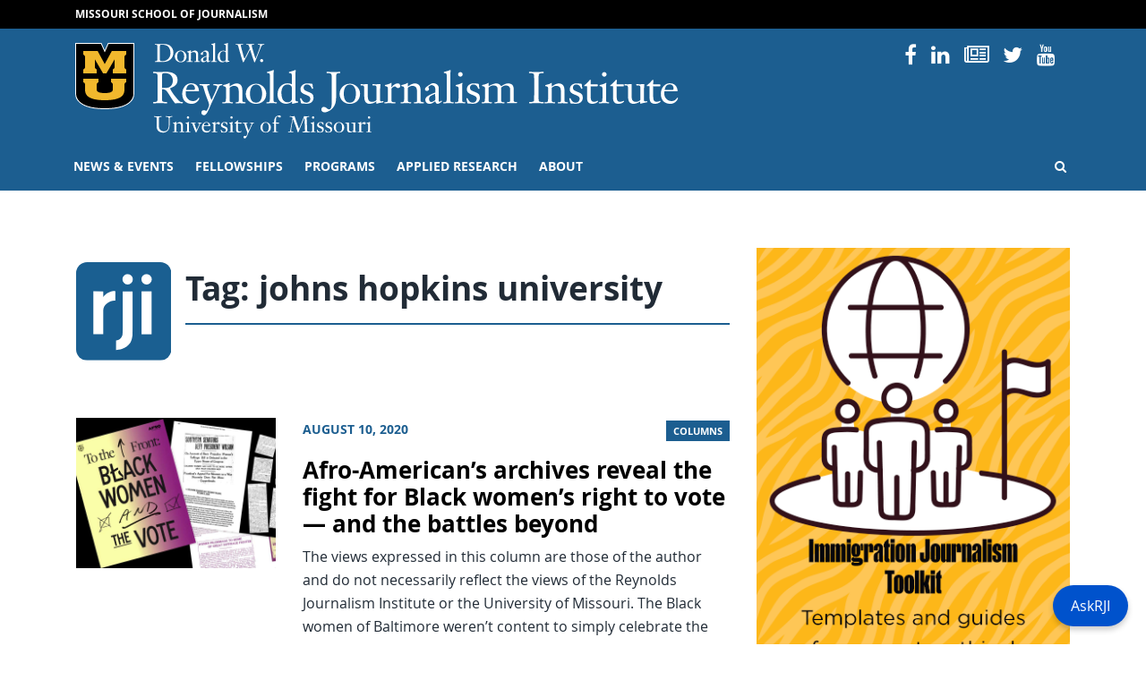

--- FILE ---
content_type: text/html; charset=UTF-8
request_url: https://rjionline.org/tag/johns-hopkins-university/
body_size: 71336
content:
<!doctype html>
<html lang="en-US">
  <head>
  <meta charset="utf-8">
  <meta http-equiv="x-ua-compatible" content="ie=edge">
  <meta name="viewport" content="width=device-width, initial-scale=1, shrink-to-fit=no">
  <!------------------------------
    -  Built and Designed by:
    -  DELTA SYSTEMS GROUP
    -  http://www.deltasys.com/
    -------------------------------->
  <link rel="apple-touch-icon" sizes="180x180" href="/wp-content/themes/rji/dist/images/favicons/apple-touch-icon.png">
  <link rel="icon" type="image/png" sizes="32x32" href="/wp-content/themes/rji/dist/images/favicons/favicon-32x32.png">
  <link rel="icon" type="image/png" sizes="16x16" href="/wp-content/themes/rji/dist/images/favicons/favicon-16x16.png">
  <link rel="mask-icon" href="/wp-content/themes/rji/dist/images/favicons/safari-pinned-tab.svg" color="black">
  <link rel="shortcut icon" href="/wp-content/themes/rji/dist/images/favicons/favicon.ico">
  <meta name="msapplication-TileColor" content="#1c5e90">
  <meta name="msapplication-TileImage" content="/wp-content/themes/rji/dist/images/favicons/mstile-150x150.png">
  <meta name="msapplication-config" content="/wp-content/themes/rji/dist/images/favicons/browserconfig.xml">
  <meta name="theme-color" content="#1c5e90">

  <meta name="twitter:card" content="summary" />
  <meta name="twitter:site" content="@Mizzou" />

      <meta name="twitter:title" content="johns hopkins university" />
    <meta name="twitter:url" content="" />
    <meta name="twitter:description" content="" />
    <meta name="twitter:image" content="https://rjionline.orghttps://rjionline.org/wp-content/themes/rji/dist/images/default-featured.jpg" />
    <meta name="twitter:image:alt" content="Mizzou logo" />
  
  <title>johns hopkins university &#8211; RJI</title>
<meta name='robots' content='max-image-preview:large' />
<link rel="alternate" type="application/rss+xml" title="RJI &raquo; johns hopkins university Tag Feed" href="https://rjionline.org/tag/johns-hopkins-university/feed/" />
		<!-- This site uses the Google Analytics by MonsterInsights plugin v9.7.0 - Using Analytics tracking - https://www.monsterinsights.com/ -->
							<script src="//www.googletagmanager.com/gtag/js?id=G-GPQDBEQRJ9"  data-cfasync="false" data-wpfc-render="false" type="text/javascript" async></script>
			<script data-cfasync="false" data-wpfc-render="false" type="text/javascript">
				var mi_version = '9.7.0';
				var mi_track_user = true;
				var mi_no_track_reason = '';
								var MonsterInsightsDefaultLocations = {"page_location":"https:\/\/rjionline.org\/tag\/johns-hopkins-university\/"};
								if ( typeof MonsterInsightsPrivacyGuardFilter === 'function' ) {
					var MonsterInsightsLocations = (typeof MonsterInsightsExcludeQuery === 'object') ? MonsterInsightsPrivacyGuardFilter( MonsterInsightsExcludeQuery ) : MonsterInsightsPrivacyGuardFilter( MonsterInsightsDefaultLocations );
				} else {
					var MonsterInsightsLocations = (typeof MonsterInsightsExcludeQuery === 'object') ? MonsterInsightsExcludeQuery : MonsterInsightsDefaultLocations;
				}

								var disableStrs = [
										'ga-disable-G-GPQDBEQRJ9',
									];

				/* Function to detect opted out users */
				function __gtagTrackerIsOptedOut() {
					for (var index = 0; index < disableStrs.length; index++) {
						if (document.cookie.indexOf(disableStrs[index] + '=true') > -1) {
							return true;
						}
					}

					return false;
				}

				/* Disable tracking if the opt-out cookie exists. */
				if (__gtagTrackerIsOptedOut()) {
					for (var index = 0; index < disableStrs.length; index++) {
						window[disableStrs[index]] = true;
					}
				}

				/* Opt-out function */
				function __gtagTrackerOptout() {
					for (var index = 0; index < disableStrs.length; index++) {
						document.cookie = disableStrs[index] + '=true; expires=Thu, 31 Dec 2099 23:59:59 UTC; path=/';
						window[disableStrs[index]] = true;
					}
				}

				if ('undefined' === typeof gaOptout) {
					function gaOptout() {
						__gtagTrackerOptout();
					}
				}
								window.dataLayer = window.dataLayer || [];

				window.MonsterInsightsDualTracker = {
					helpers: {},
					trackers: {},
				};
				if (mi_track_user) {
					function __gtagDataLayer() {
						dataLayer.push(arguments);
					}

					function __gtagTracker(type, name, parameters) {
						if (!parameters) {
							parameters = {};
						}

						if (parameters.send_to) {
							__gtagDataLayer.apply(null, arguments);
							return;
						}

						if (type === 'event') {
														parameters.send_to = monsterinsights_frontend.v4_id;
							var hookName = name;
							if (typeof parameters['event_category'] !== 'undefined') {
								hookName = parameters['event_category'] + ':' + name;
							}

							if (typeof MonsterInsightsDualTracker.trackers[hookName] !== 'undefined') {
								MonsterInsightsDualTracker.trackers[hookName](parameters);
							} else {
								__gtagDataLayer('event', name, parameters);
							}
							
						} else {
							__gtagDataLayer.apply(null, arguments);
						}
					}

					__gtagTracker('js', new Date());
					__gtagTracker('set', {
						'developer_id.dZGIzZG': true,
											});
					if ( MonsterInsightsLocations.page_location ) {
						__gtagTracker('set', MonsterInsightsLocations);
					}
										__gtagTracker('config', 'G-GPQDBEQRJ9', {"forceSSL":"true","link_attribution":"true"} );
										window.gtag = __gtagTracker;										(function () {
						/* https://developers.google.com/analytics/devguides/collection/analyticsjs/ */
						/* ga and __gaTracker compatibility shim. */
						var noopfn = function () {
							return null;
						};
						var newtracker = function () {
							return new Tracker();
						};
						var Tracker = function () {
							return null;
						};
						var p = Tracker.prototype;
						p.get = noopfn;
						p.set = noopfn;
						p.send = function () {
							var args = Array.prototype.slice.call(arguments);
							args.unshift('send');
							__gaTracker.apply(null, args);
						};
						var __gaTracker = function () {
							var len = arguments.length;
							if (len === 0) {
								return;
							}
							var f = arguments[len - 1];
							if (typeof f !== 'object' || f === null || typeof f.hitCallback !== 'function') {
								if ('send' === arguments[0]) {
									var hitConverted, hitObject = false, action;
									if ('event' === arguments[1]) {
										if ('undefined' !== typeof arguments[3]) {
											hitObject = {
												'eventAction': arguments[3],
												'eventCategory': arguments[2],
												'eventLabel': arguments[4],
												'value': arguments[5] ? arguments[5] : 1,
											}
										}
									}
									if ('pageview' === arguments[1]) {
										if ('undefined' !== typeof arguments[2]) {
											hitObject = {
												'eventAction': 'page_view',
												'page_path': arguments[2],
											}
										}
									}
									if (typeof arguments[2] === 'object') {
										hitObject = arguments[2];
									}
									if (typeof arguments[5] === 'object') {
										Object.assign(hitObject, arguments[5]);
									}
									if ('undefined' !== typeof arguments[1].hitType) {
										hitObject = arguments[1];
										if ('pageview' === hitObject.hitType) {
											hitObject.eventAction = 'page_view';
										}
									}
									if (hitObject) {
										action = 'timing' === arguments[1].hitType ? 'timing_complete' : hitObject.eventAction;
										hitConverted = mapArgs(hitObject);
										__gtagTracker('event', action, hitConverted);
									}
								}
								return;
							}

							function mapArgs(args) {
								var arg, hit = {};
								var gaMap = {
									'eventCategory': 'event_category',
									'eventAction': 'event_action',
									'eventLabel': 'event_label',
									'eventValue': 'event_value',
									'nonInteraction': 'non_interaction',
									'timingCategory': 'event_category',
									'timingVar': 'name',
									'timingValue': 'value',
									'timingLabel': 'event_label',
									'page': 'page_path',
									'location': 'page_location',
									'title': 'page_title',
									'referrer' : 'page_referrer',
								};
								for (arg in args) {
																		if (!(!args.hasOwnProperty(arg) || !gaMap.hasOwnProperty(arg))) {
										hit[gaMap[arg]] = args[arg];
									} else {
										hit[arg] = args[arg];
									}
								}
								return hit;
							}

							try {
								f.hitCallback();
							} catch (ex) {
							}
						};
						__gaTracker.create = newtracker;
						__gaTracker.getByName = newtracker;
						__gaTracker.getAll = function () {
							return [];
						};
						__gaTracker.remove = noopfn;
						__gaTracker.loaded = true;
						window['__gaTracker'] = __gaTracker;
					})();
									} else {
										console.log("");
					(function () {
						function __gtagTracker() {
							return null;
						}

						window['__gtagTracker'] = __gtagTracker;
						window['gtag'] = __gtagTracker;
					})();
									}
			</script>
			
							<!-- / Google Analytics by MonsterInsights -->
		<style id='wp-img-auto-sizes-contain-inline-css' type='text/css'>
img:is([sizes=auto i],[sizes^="auto," i]){contain-intrinsic-size:3000px 1500px}
/*# sourceURL=wp-img-auto-sizes-contain-inline-css */
</style>
<style id='wp-emoji-styles-inline-css' type='text/css'>

	img.wp-smiley, img.emoji {
		display: inline !important;
		border: none !important;
		box-shadow: none !important;
		height: 1em !important;
		width: 1em !important;
		margin: 0 0.07em !important;
		vertical-align: -0.1em !important;
		background: none !important;
		padding: 0 !important;
	}
/*# sourceURL=wp-emoji-styles-inline-css */
</style>
<style id='wp-block-library-inline-css' type='text/css'>
:root{--wp-block-synced-color:#7a00df;--wp-block-synced-color--rgb:122,0,223;--wp-bound-block-color:var(--wp-block-synced-color);--wp-editor-canvas-background:#ddd;--wp-admin-theme-color:#007cba;--wp-admin-theme-color--rgb:0,124,186;--wp-admin-theme-color-darker-10:#006ba1;--wp-admin-theme-color-darker-10--rgb:0,107,160.5;--wp-admin-theme-color-darker-20:#005a87;--wp-admin-theme-color-darker-20--rgb:0,90,135;--wp-admin-border-width-focus:2px}@media (min-resolution:192dpi){:root{--wp-admin-border-width-focus:1.5px}}.wp-element-button{cursor:pointer}:root .has-very-light-gray-background-color{background-color:#eee}:root .has-very-dark-gray-background-color{background-color:#313131}:root .has-very-light-gray-color{color:#eee}:root .has-very-dark-gray-color{color:#313131}:root .has-vivid-green-cyan-to-vivid-cyan-blue-gradient-background{background:linear-gradient(135deg,#00d084,#0693e3)}:root .has-purple-crush-gradient-background{background:linear-gradient(135deg,#34e2e4,#4721fb 50%,#ab1dfe)}:root .has-hazy-dawn-gradient-background{background:linear-gradient(135deg,#faaca8,#dad0ec)}:root .has-subdued-olive-gradient-background{background:linear-gradient(135deg,#fafae1,#67a671)}:root .has-atomic-cream-gradient-background{background:linear-gradient(135deg,#fdd79a,#004a59)}:root .has-nightshade-gradient-background{background:linear-gradient(135deg,#330968,#31cdcf)}:root .has-midnight-gradient-background{background:linear-gradient(135deg,#020381,#2874fc)}:root{--wp--preset--font-size--normal:16px;--wp--preset--font-size--huge:42px}.has-regular-font-size{font-size:1em}.has-larger-font-size{font-size:2.625em}.has-normal-font-size{font-size:var(--wp--preset--font-size--normal)}.has-huge-font-size{font-size:var(--wp--preset--font-size--huge)}.has-text-align-center{text-align:center}.has-text-align-left{text-align:left}.has-text-align-right{text-align:right}.has-fit-text{white-space:nowrap!important}#end-resizable-editor-section{display:none}.aligncenter{clear:both}.items-justified-left{justify-content:flex-start}.items-justified-center{justify-content:center}.items-justified-right{justify-content:flex-end}.items-justified-space-between{justify-content:space-between}.screen-reader-text{border:0;clip-path:inset(50%);height:1px;margin:-1px;overflow:hidden;padding:0;position:absolute;width:1px;word-wrap:normal!important}.screen-reader-text:focus{background-color:#ddd;clip-path:none;color:#444;display:block;font-size:1em;height:auto;left:5px;line-height:normal;padding:15px 23px 14px;text-decoration:none;top:5px;width:auto;z-index:100000}html :where(.has-border-color){border-style:solid}html :where([style*=border-top-color]){border-top-style:solid}html :where([style*=border-right-color]){border-right-style:solid}html :where([style*=border-bottom-color]){border-bottom-style:solid}html :where([style*=border-left-color]){border-left-style:solid}html :where([style*=border-width]){border-style:solid}html :where([style*=border-top-width]){border-top-style:solid}html :where([style*=border-right-width]){border-right-style:solid}html :where([style*=border-bottom-width]){border-bottom-style:solid}html :where([style*=border-left-width]){border-left-style:solid}html :where(img[class*=wp-image-]){height:auto;max-width:100%}:where(figure){margin:0 0 1em}html :where(.is-position-sticky){--wp-admin--admin-bar--position-offset:var(--wp-admin--admin-bar--height,0px)}@media screen and (max-width:600px){html :where(.is-position-sticky){--wp-admin--admin-bar--position-offset:0px}}
/*# sourceURL=/wp-includes/css/dist/block-library/common.min.css */
</style>
<style id='classic-theme-styles-inline-css' type='text/css'>
/*! This file is auto-generated */
.wp-block-button__link{color:#fff;background-color:#32373c;border-radius:9999px;box-shadow:none;text-decoration:none;padding:calc(.667em + 2px) calc(1.333em + 2px);font-size:1.125em}.wp-block-file__button{background:#32373c;color:#fff;text-decoration:none}
/*# sourceURL=/wp-includes/css/classic-themes.min.css */
</style>
<link rel='stylesheet' id='panda-pods-repeater-general-styles-css' href='https://rjionline.org/wp-content/plugins/panda-pods-repeater-field/css/general.min.css?ver=1.0.0' type='text/css' media='all' />
<link rel='stylesheet' id='panda-pods-repeater-styles-css' href='https://rjionline.org/wp-content/plugins/panda-pods-repeater-field/css/front-end.min.css?ver=1.2.0' type='text/css' media='all' />
<link rel='stylesheet' id='tablepress-default-css' href='https://rjionline.org/wp-content/plugins/tablepress/css/build/default.css?ver=3.2.5' type='text/css' media='all' />
<style id='tablepress-default-inline-css' type='text/css'>
.small-center-text{font-size:.75em;line-height:1.25em}.small-center-text td{text-align:center}.small-center-text tr,.small-center-text thead,.small-center-text th{background:#c7e8ed}.head-background{background:#c7e8ed}
/*# sourceURL=tablepress-default-inline-css */
</style>
<link rel='stylesheet' id='tablepress-responsive-tables-css' href='https://rjionline.org/wp-content/plugins/tablepress-responsive-tables/css/tablepress-responsive.min.css?ver=1.8' type='text/css' media='all' />
<link rel='stylesheet' id='heateor_sss_frontend_css-css' href='https://rjionline.org/wp-content/plugins/sassy-social-share/public/css/sassy-social-share-public.css?ver=3.3.79' type='text/css' media='all' />
<style id='heateor_sss_frontend_css-inline-css' type='text/css'>
.heateor_sss_button_instagram span.heateor_sss_svg,a.heateor_sss_instagram span.heateor_sss_svg{background:radial-gradient(circle at 30% 107%,#fdf497 0,#fdf497 5%,#fd5949 45%,#d6249f 60%,#285aeb 90%)}.heateor_sss_horizontal_sharing .heateor_sss_svg,.heateor_sss_standard_follow_icons_container .heateor_sss_svg{color:#fff;border-width:0px;border-style:solid;border-color:transparent}.heateor_sss_horizontal_sharing .heateorSssTCBackground{color:#666}.heateor_sss_horizontal_sharing span.heateor_sss_svg:hover,.heateor_sss_standard_follow_icons_container span.heateor_sss_svg:hover{border-color:transparent;}.heateor_sss_vertical_sharing span.heateor_sss_svg,.heateor_sss_floating_follow_icons_container span.heateor_sss_svg{color:#fff;border-width:0px;border-style:solid;border-color:transparent;}.heateor_sss_vertical_sharing .heateorSssTCBackground{color:#666;}.heateor_sss_vertical_sharing span.heateor_sss_svg:hover,.heateor_sss_floating_follow_icons_container span.heateor_sss_svg:hover{border-color:transparent;}@media screen and (max-width:783px) {.heateor_sss_vertical_sharing{display:none!important}}
/*# sourceURL=heateor_sss_frontend_css-inline-css */
</style>
<link rel='stylesheet' id='sage/main.css-css' href='https://rjionline.org/wp-content/themes/rji/dist/styles/main.css' type='text/css' media='all' />
<style id='wp-block-paragraph-inline-css' type='text/css'>
.is-small-text{font-size:.875em}.is-regular-text{font-size:1em}.is-large-text{font-size:2.25em}.is-larger-text{font-size:3em}.has-drop-cap:not(:focus):first-letter{float:left;font-size:8.4em;font-style:normal;font-weight:100;line-height:.68;margin:.05em .1em 0 0;text-transform:uppercase}body.rtl .has-drop-cap:not(:focus):first-letter{float:none;margin-left:.1em}p.has-drop-cap.has-background{overflow:hidden}:root :where(p.has-background){padding:1.25em 2.375em}:where(p.has-text-color:not(.has-link-color)) a{color:inherit}p.has-text-align-left[style*="writing-mode:vertical-lr"],p.has-text-align-right[style*="writing-mode:vertical-rl"]{rotate:180deg}
/*# sourceURL=https://rjionline.org/wp-includes/blocks/paragraph/style.min.css */
</style>
<style id='wp-block-heading-inline-css' type='text/css'>
h1:where(.wp-block-heading).has-background,h2:where(.wp-block-heading).has-background,h3:where(.wp-block-heading).has-background,h4:where(.wp-block-heading).has-background,h5:where(.wp-block-heading).has-background,h6:where(.wp-block-heading).has-background{padding:1.25em 2.375em}h1.has-text-align-left[style*=writing-mode]:where([style*=vertical-lr]),h1.has-text-align-right[style*=writing-mode]:where([style*=vertical-rl]),h2.has-text-align-left[style*=writing-mode]:where([style*=vertical-lr]),h2.has-text-align-right[style*=writing-mode]:where([style*=vertical-rl]),h3.has-text-align-left[style*=writing-mode]:where([style*=vertical-lr]),h3.has-text-align-right[style*=writing-mode]:where([style*=vertical-rl]),h4.has-text-align-left[style*=writing-mode]:where([style*=vertical-lr]),h4.has-text-align-right[style*=writing-mode]:where([style*=vertical-rl]),h5.has-text-align-left[style*=writing-mode]:where([style*=vertical-lr]),h5.has-text-align-right[style*=writing-mode]:where([style*=vertical-rl]),h6.has-text-align-left[style*=writing-mode]:where([style*=vertical-lr]),h6.has-text-align-right[style*=writing-mode]:where([style*=vertical-rl]){rotate:180deg}
/*# sourceURL=https://rjionline.org/wp-includes/blocks/heading/style.min.css */
</style>
<script type="text/javascript" src="https://rjionline.org/wp-content/plugins/google-analytics-premium/assets/js/frontend-gtag.min.js?ver=9.7.0" id="monsterinsights-frontend-script-js" async="async" data-wp-strategy="async"></script>
<script data-cfasync="false" data-wpfc-render="false" type="text/javascript" id='monsterinsights-frontend-script-js-extra'>/* <![CDATA[ */
var monsterinsights_frontend = {"js_events_tracking":"true","download_extensions":"doc,pdf,ppt,zip,xls,docx,pptx,xlsx","inbound_paths":"[{\"path\":\"\\\/go\\\/\",\"label\":\"affiliate\"},{\"path\":\"\\\/recommend\\\/\",\"label\":\"affiliate\"}]","home_url":"https:\/\/rjionline.org","hash_tracking":"false","v4_id":"G-GPQDBEQRJ9"};/* ]]> */
</script>
<script type="text/javascript" src="https://rjionline.org/wp-includes/js/jquery/jquery.min.js?ver=3.7.1" id="jquery-core-js"></script>
<script type="text/javascript" src="https://rjionline.org/wp-includes/js/jquery/jquery-migrate.min.js?ver=3.4.1" id="jquery-migrate-js"></script>
<link rel="https://api.w.org/" href="https://rjionline.org/wp-json/" /><link rel="alternate" title="JSON" type="application/json" href="https://rjionline.org/wp-json/wp/v2/tags/4171" /><link rel="EditURI" type="application/rsd+xml" title="RSD" href="https://rjionline.org/xmlrpc.php?rsd" />
<meta name="generator" content="WordPress 6.9" />
		<style type="text/css" id="wp-custom-css">
			.iframe-container{ position: relative; width: 100%; padding-bottom: 56.25%; height: 0; margin-bottom: 1em;}

.iframe-container.soundcloud{
	padding-bottom: 166px;
}

.iframe-container iframe{ position: absolute; top:0; left: 0; width: 100%; height: 100%; }

.iframe-container iframe.soundcloud{
	height: 100%;
}

.guest-footer {
	background: #f5f5f5;
	margin-bottom: 2em;
	padding: 0.5em 1em;
}

.small-text {
	font-size: 0.75em;
}

.center-text {
	text-align: center;
}

.wp-block-button__link {
	background-color: #006983;
	text-align: center;
}

.scrollable {
	height: 0;
	overflow-y: scroll;
	padding-bottom: 56.25%;
	width: 100%;
}

  .dl-horizontal dt {
    float: left;
    width: 220px;
    overflow: hidden;
    clear: left;
    text-align: right;
    text-overflow: ellipsis;
    white-space: nowrap;
  }
  .dl-horizontal dd {
    margin-left: 240px;
  }

.tiled-gallery-caption {
display: none !important;
}

figcaption.blocks-gallery-caption {
	text-align: center;
	font-style: italic;
	font-size: 0.85em;
	color: #999999;
	margin-bottom: 1em;
}

.social-nav .nav-item:nth-child(2) {
	display: none;
}

.archive.category .post-category,
.search-results .post-category {
	display: none;
}

#site-footer #footer-contact a:not(.btn):not( .wp-block-button__link):not(.gform_button) {
  color: #1c5e90;
}

#site-footer #footer-contact a:not(.btn):not( .wp-block-button__link):not(.gform_button):hover {
  color: #000;
}

.author-name a {
	font-size: 1.25rem;
	font-weight: 700;
	text-decoration: none;
}

.text-muted.bg-light-blue {
  background-color: #f2f8fc;
  color: #333 !important;
}		</style>
		<style id="kirki-inline-styles"></style></head>
  <body class="archive tag tag-johns-hopkins-university tag-4171 wp-embed-responsive wp-theme-rjiresources sidebar-primary app-data index-data archive-data tag-data tag-4171-data tag-johns-hopkins-university-data" tabindex="-1">

    <a href="#content" class="skip-to-content">Skip to Content</a>
    <a href="#primary-nav-skip" class="skip-to-content">Skip to Navigation</a>

        <header id="site-header" role="banner">

  <div id="preheader">
    <div class="container">
      <div class="row">
        <div class="col">
          <a href="https://journalism.missouri.edu/">Missouri School of Journalism</a>
        </div>
      </div>
    </div>
  </div>

  <div id="site-logo" class="logo pt-3 pb-1">
    <div class="container">

      <div class="row">
         <div class="col-12 col-lg-8">
              <div id="header-sig" class="unit-sig">
                  <p class="unit-sig__logo">
                    <a href="https://missouri.edu" target="_blank">Mizzou Logo</a>
                  </p>
                  <h1 class="unit-sig__unit">
                    <a href="https://rjionline.org/" title="RJI">
                      RJI
                    </a>
                  </h1>
                  <h2 class="unit-sig__wordmark">
                    <a href="https://missouri.edu" target="_blank">
                      University of Missouri
                    </a>
                  </h2>
              </div>
          </div>

          <div class="col-12 d-none d-lg-flex col-lg-4 text-right">
            <ul class="social-nav"><li class="nav-item social-icon">
                    <a href="https://www.facebook.com/pages/Reynolds-Journalism-Institute/31750273164">
                        <i class="fa fa-facebook-f"></i>
                        <span>Facebook</span>
                    </a>
                </li><li class="nav-item social-icon">
                    <a href="https://www.instagram.com/reynoldsjournalisminstitute/">
                        <i class="fa fa-instagram"></i>
                        <span>Instagram</span>
                    </a>
                </li><li class="nav-item social-icon">
                    <a href="https://www.linkedin.com/company/1300742">
                        <i class="fa fa-linkedin"></i>
                        <span>Linked In</span>
                    </a>
                </li><li class="nav-item social-icon">
                    <a href="https://www.rjionline.org/newsletters">
                        <i class="fa fa-newspaper-o"></i>
                        <span>Newsletters</span>
                    </a>
                </li><li class="nav-item social-icon">
                    <a href="https://twitter.com/rji">
                        <i class="fa fa-twitter"></i>
                        <span>Twitter</span>
                    </a>
                </li><li class="nav-item social-icon">
                    <a href="https://www.youtube.com/user/reynoldsjournalism">
                        <i class="fa fa-youtube"></i>
                        <span>YouTube</span>
                    </a>
                </li></ul>
          </div>
      </div>

    </div>
  </div>

  <div id="primary-nav">
    <div class="container">

      <div class="row">
        <div class="col">

          <nav class="nav-primary navbar navbar-expand-lg"
            tabindex="-1" role="navigation">

            <button id="hamburger" class="collapsed" type="button"
              data-toggle="collapse" data-target="#primary-nav-container"
              aria-controls="navbarSupportedContent" aria-expanded="false" aria-label="Toggle navigation">
              <span class="mu-menu-icon hamburger-label">Menu</span>
              <div class="hamburger-box">
                <div class="hamburger-inner"></div>
              </div>
            </button>

            <div id="primary-nav-container" class="collapse navbar-collapse">
                              <ul id="menu-primary" class="nav navbar-nav"><li id="menu-item-17344" class="menu-item menu-item-type-post_type menu-item-object-page current_page_parent menu-item-has-children menu-item-17344"><a href="https://rjionline.org/news/">News &amp; events</a>
<ul class="sub-menu">
	<li id="menu-item-46" class="menu-item menu-item-type-post_type menu-item-object-page current_page_parent menu-item-46"><a href="https://rjionline.org/news/">RJI news</a></li>
	<li id="menu-item-19829" class="menu-item menu-item-type-taxonomy menu-item-object-category menu-item-19829"><a href="https://rjionline.org/category/column/">RJI columns</a></li>
	<li id="menu-item-16336" class="menu-item menu-item-type-post_type menu-item-object-page menu-item-16336"><a href="https://rjionline.org/pictures-of-the-year/">Pictures of the Year (POY)</a></li>
	<li id="menu-item-16332" class="menu-item menu-item-type-post_type menu-item-object-page menu-item-16332"><a href="https://rjionline.org/studentinnovationcompetition/">Student Innovation Competition</a></li>
	<li id="menu-item-18617" class="menu-item menu-item-type-post_type menu-item-object-page menu-item-18617"><a href="https://rjionline.org/programs/women-in-journalism-workshop/">Women in Journalism Workshop</a></li>
	<li id="menu-item-19190" class="menu-item menu-item-type-post_type menu-item-object-page menu-item-19190"><a href="https://rjionline.org/newsletters/">RJI weekend newsletter</a></li>
	<li id="menu-item-27435" class="menu-item menu-item-type-post_type menu-item-object-page menu-item-27435"><a href="https://rjionline.org/rji-insight/">RJI Insight Magazine</a></li>
	<li id="menu-item-18365" class="menu-item menu-item-type-post_type menu-item-object-page menu-item-18365"><a href="https://rjionline.org/rji-newsbooks/">RJI Newsbooks</a></li>
</ul>
</li>
<li id="menu-item-16859" class="menu-item menu-item-type-post_type menu-item-object-page menu-item-has-children menu-item-16859"><a href="https://rjionline.org/about-rji-fellowships/">Fellowships</a>
<ul class="sub-menu">
	<li id="menu-item-19170" class="menu-item menu-item-type-custom menu-item-object-custom menu-item-has-children menu-item-19170"><a href="/position/fellows/">Fellows</a>
	<ul class="sub-menu">
		<li id="menu-item-19131" class="menu-item menu-item-type-custom menu-item-object-custom menu-item-19131"><a href="/fellowship-class/2025-2026/">Current fellows</a></li>
	</ul>
</li>
	<li id="menu-item-16875" class="menu-item menu-item-type-post_type menu-item-object-page menu-item-has-children menu-item-16875"><a href="https://rjionline.org/about-rji-fellowships/">RJI Professional Innovation Fellowships</a>
	<ul class="sub-menu">
		<li id="menu-item-19166" class="menu-item menu-item-type-custom menu-item-object-custom menu-item-19166"><a href="/about-rji-fellowships#individual">Individual</a></li>
		<li id="menu-item-19168" class="menu-item menu-item-type-custom menu-item-object-custom menu-item-19168"><a href="/about-rji-fellowships#institutional">Institutional</a></li>
		<li id="menu-item-19167" class="menu-item menu-item-type-custom menu-item-object-custom menu-item-19167"><a href="/about-rji-fellowships#technology">Emerging Technology</a></li>
		<li id="menu-item-19169" class="menu-item menu-item-type-custom menu-item-object-custom menu-item-19169"><a href="/about-rji-fellowships#process">Fellowship process and timeline</a></li>
	</ul>
</li>
	<li id="menu-item-40" class="menu-item menu-item-type-post_type menu-item-object-page menu-item-40"><a href="https://rjionline.org/frequently-asked-questions/">Frequently asked questions</a></li>
	<li id="menu-item-19584" class="menu-item menu-item-type-post_type menu-item-object-page menu-item-19584"><a href="https://rjionline.org/resources/">Resources</a></li>
	<li id="menu-item-17134" class="menu-item menu-item-type-post_type menu-item-object-page menu-item-17134"><a href="https://rjionline.org/student-innovation-fellowships/">Student Innovation Fellowships</a></li>
</ul>
</li>
<li id="menu-item-17183" class="menu-item menu-item-type-post_type menu-item-object-page menu-item-has-children menu-item-17183"><a href="https://rjionline.org/programs/">Programs</a>
<ul class="sub-menu">
	<li id="menu-item-16324" class="menu-item menu-item-type-post_type menu-item-object-page menu-item-16324"><a href="https://rjionline.org/drone-journalism/">Aerial Journalism</a></li>
	<li id="menu-item-16335" class="menu-item menu-item-type-post_type menu-item-object-page menu-item-16335"><a href="https://rjionline.org/jdna/">Journalism Digital News Archive (JDNA)</a></li>
	<li id="menu-item-17276" class="menu-item menu-item-type-post_type menu-item-object-page menu-item-17276"><a href="https://rjionline.org/potter-digital-ambassadors/">Potter Digital Ambassadors</a></li>
	<li id="menu-item-16337" class="menu-item menu-item-type-post_type menu-item-object-page menu-item-16337"><a href="https://rjionline.org/trusting-news/">Trusting News Project</a></li>
</ul>
</li>
<li id="menu-item-17136" class="menu-item menu-item-type-post_type menu-item-object-page menu-item-has-children menu-item-17136"><a href="https://rjionline.org/applied-research/">Applied Research</a>
<ul class="sub-menu">
	<li id="menu-item-16887" class="menu-item menu-item-type-taxonomy menu-item-object-series menu-item-16887"><a href="https://rjionline.org/series/innovation-in-focus/">Innovation in Focus</a></li>
	<li id="menu-item-32508" class="menu-item menu-item-type-custom menu-item-object-custom menu-item-32508"><a href="https://www.newsmediahelpdesk.org/">News Media Help Desk</a></li>
	<li id="menu-item-31584" class="menu-item menu-item-type-post_type menu-item-object-page menu-item-31584"><a href="https://rjionline.org/public-policy-and-journalism/">Public Policy and Journalism</a></li>
	<li id="menu-item-26952" class="menu-item menu-item-type-post_type menu-item-object-page menu-item-26952"><a href="https://rjionline.org/applied-research/collaboration-toolkit/">Collaboration Toolkit</a></li>
	<li id="menu-item-26341" class="menu-item menu-item-type-post_type menu-item-object-page menu-item-26341"><a href="https://rjionline.org/research-of-note/">Research of note</a></li>
	<li id="menu-item-30612" class="menu-item menu-item-type-post_type menu-item-object-page menu-item-30612"><a href="https://rjionline.org/source-auditing-tool/">Source Auditing Tool</a></li>
</ul>
</li>
<li id="menu-item-16301" class="menu-item menu-item-type-post_type menu-item-object-page menu-item-has-children menu-item-16301"><a href="https://rjionline.org/about-rji/">About</a>
<ul class="sub-menu">
	<li id="menu-item-16874" class="menu-item menu-item-type-post_type menu-item-object-page menu-item-16874"><a href="https://rjionline.org/about-rji/">About RJI</a></li>
	<li id="menu-item-16852" class="menu-item menu-item-type-post_type_archive menu-item-object-person menu-item-16852"><a href="https://rjionline.org/people/">People</a></li>
	<li id="menu-item-68" class="menu-item menu-item-type-post_type menu-item-object-page menu-item-68"><a href="https://rjionline.org/facilities/">Facilities</a></li>
	<li id="menu-item-16305" class="menu-item menu-item-type-post_type menu-item-object-page menu-item-16305"><a href="https://rjionline.org/history/">Our timeline</a></li>
	<li id="menu-item-28212" class="menu-item menu-item-type-custom menu-item-object-custom menu-item-28212"><a href="https://rjionline.org/wp-content/uploads/sites/2/2023/12/RJI-strategic-plan-1-page-230925-4.pdf">Download RJI Strategic Plan 2023–2026</a></li>
	<li id="menu-item-19408" class="menu-item menu-item-type-custom menu-item-object-custom menu-item-19408"><a href="/wp-content/uploads/sites/2/2018/10/rji10years01.pdf">Download 10 Innovative Years: 2008–2018</a></li>
</ul>
</li>
<li class="menu-item menu-item-search"><a href="/?s=" class="search-open"><i class="fa fa-search" title="Open Search"></i><span class="sr-only">Open Search</span></a></li></ul>
              
              <div class="menu-search">
                <form role="search" method="get" class="search-form" action="https://rjionline.org/">
				<label>
					<span class="screen-reader-text">Search for:</span>
					<input type="search" class="search-field" placeholder="Search &hellip;" value="" name="s" />
				</label>
				<input type="submit" class="search-submit" value="Search" />
			</form>
                <button class="search-close" role="button">
                  <i class="fa fa-times" title="Close Search"></i>
                  <span class="sr-only">Close Search</span>
                </button>
              </div>
            </div>

          </nav>

        </div>
      </div>

    </div>
  </div>
</header>

          <main id="site-main" role="main" tabindex="-1">
  <div id="document" role="document">

        <div class="container">
    
        <div class="row">
    
    <div class="page-content  col-lg-8 ">

        <div class="page-header mt-3 mb-4">
  <div class="row align-items-start no-gutters">
    <div class="col-2 pr-2">
      <img src="https://rjionline.org/wp-content/themes/rji/dist/images/logo-keypad.svg" alt="RJI logo mark" class="float-left mr-2" />
    </div>
    <div class="col col-title">
      <h1 class="title page-title">Tag: <span>johns hopkins university</span></h1>
    </div>
  </div>
</div>

  
       <article class="entry-list-item post-16509 post type-post status-publish format-standard has-post-thumbnail hentry category-column category-rji-fellowships category-citizen-and-community-news tag-baltimore-afro-american tag-naacp-legal-defense-fund tag-martha-elizabeth-howard-murphy tag-american-women-suffrage-association tag-john-murphy tag-savannah-wood tag-du-bois-circle tag-morgan-state-university tag-association-of-black-women-historians tag-national-association-of-colored-women tag-baltimore-ceasefire tag-nicole-hanson tag-augusta-chissell tag-martha-s-jones tag-facebook tag-colored-womens-suffrage-club tag-society-of-black-alumni tag-neil-mara tag-colored-ywca tag-to-the-front-black-women-and-the-vote tag-ida-r-cummings tag-rosalyn-terborg-penn tag-jim-crow tag-johns-hopkins-university tag-frances-ellen-watkins-harper tag-out-for-justice series-neil-mara-columns">
  <div class="row">

    <div class="col-sm-4">
        <a href="https://rjionline.org/rji-fellowships/afro-americans-archives-reveal-the-fight-for-black-womens-right-to-vote-and-the-battles-beyond/">
                  <img width="912" height="684" src="https://rjionline.org/wp-content/uploads/sites/2/2020/08/blackwomenvote01.jpg" class="attachment-post-thumbnail size-post-thumbnail wp-post-image" alt="To the Front: Black Women and the Vote" decoding="async" srcset="https://rjionline.org/wp-content/uploads/sites/2/2020/08/blackwomenvote01.jpg 912w, https://rjionline.org/wp-content/uploads/sites/2/2020/08/blackwomenvote01-300x225.jpg 300w, https://rjionline.org/wp-content/uploads/sites/2/2020/08/blackwomenvote01-768x576.jpg 768w" sizes="(max-width: 912px) 100vw, 912px" />
                </a>
    </div>

    <div class="col-sm-8">
      <header>
                  <div class="entry-meta">
    <time class="updated" datetime="2020-08-10T18:02:00+00:00">August 10, 2020</time>
  
    <div class="post-category my-2 m-md-0 text-md-right float-md-right">
        <a href="https://rjionline.org/category/column/">
      Columns
    </a>
      </div>
  </div>
        
        <h2 class="entry-title">
          <a href="https://rjionline.org/rji-fellowships/afro-americans-archives-reveal-the-fight-for-black-womens-right-to-vote-and-the-battles-beyond/">Afro-American’s archives reveal the fight for Black women’s right to vote — and the battles beyond</a>
        </h2>
      </header>
      <div class="entry-summary">
        <p>The views expressed in this column are those of the author and do not necessarily reflect the views of the Reynolds Journalism Institute or the University of Missouri. The Black women of Baltimore weren’t content to simply celebrate the ratification of the 19th Amendment, 100 years go this month. They intended to use its power. &hellip; <a href="https://rjionline.org/rji-fellowships/afro-americans-archives-reveal-the-fight-for-black-womens-right-to-vote-and-the-battles-beyond/">Continued</a></p>
      </div>
    </div>

  </div>
</article>
  
  

        </div>
    
        <aside class="sidebar col-12 col-lg-4">
              <a href="https://rjionline.org/person/claudia-yaujar-amaro/">
    <img width="360" height="640" src="https://rjionline.org/wp-content/uploads/sites/2/2025/08/immigration25081301.png" class="attachment-full size-full size-house_ad_mobile" alt="Fellows 2025-2026: Immigration Journalism Toolkit 1" decoding="async" loading="lazy" srcset="https://rjionline.org/wp-content/uploads/sites/2/2025/08/immigration25081301.png 360w, https://rjionline.org/wp-content/uploads/sites/2/2025/08/immigration25081301-169x300.png 169w" sizes="auto, (max-width: 360px) 100vw, 360px" /></a>
          </aside>
    
        </div>
    
        </div>
    
</main>
    
        <section class="section-blue bottom-headline">
    <div class="container">
    	<h2 class="title">
    		<p><strong>Follow RJI</strong></p>
    		<ul class="social-nav"><li class="nav-item social-icon">
                    <a href="https://www.facebook.com/pages/Reynolds-Journalism-Institute/31750273164">
                        <i class="fa fa-facebook-f"></i>
                        <span>Facebook</span>
                    </a>
                </li><li class="nav-item social-icon">
                    <a href="https://www.instagram.com/reynoldsjournalisminstitute/">
                        <i class="fa fa-instagram"></i>
                        <span>Instagram</span>
                    </a>
                </li><li class="nav-item social-icon">
                    <a href="https://www.linkedin.com/company/1300742">
                        <i class="fa fa-linkedin"></i>
                        <span>Linked In</span>
                    </a>
                </li><li class="nav-item social-icon">
                    <a href="https://www.rjionline.org/newsletters">
                        <i class="fa fa-newspaper-o"></i>
                        <span>Newsletters</span>
                    </a>
                </li><li class="nav-item social-icon">
                    <a href="https://twitter.com/rji">
                        <i class="fa fa-twitter"></i>
                        <span>Twitter</span>
                    </a>
                </li><li class="nav-item social-icon">
                    <a href="https://www.youtube.com/user/reynoldsjournalism">
                        <i class="fa fa-youtube"></i>
                        <span>YouTube</span>
                    </a>
                </li></ul>
    	</h2>
    </div>
  </section>

<footer id="site-footer" role="content-info">

  <div class="footer-main py-5">
    <div class="container">
      <div class="row">

        <div class="container-left">
          <div class="row footer-links">
                          <ul id="menu-footer-menu" class="nav navbar-nav"><li id="menu-item-17312" class="menu-item menu-item-type-post_type menu-item-object-page menu-item-has-children menu-item-17312"><a href="https://rjionline.org/news-events/">News &amp; events</a>
<ul class="sub-menu">
	<li id="menu-item-17469" class="menu-item menu-item-type-post_type menu-item-object-page current_page_parent menu-item-17469"><a href="https://rjionline.org/news/">RJI news</a></li>
	<li id="menu-item-19831" class="menu-item menu-item-type-taxonomy menu-item-object-category menu-item-19831"><a href="https://rjionline.org/category/column/">RJI columns</a></li>
	<li id="menu-item-17470" class="menu-item menu-item-type-post_type menu-item-object-page menu-item-17470"><a href="https://rjionline.org/pictures-of-the-year/">Pictures of the Year</a></li>
	<li id="menu-item-17471" class="menu-item menu-item-type-post_type menu-item-object-page menu-item-17471"><a href="https://rjionline.org/studentinnovationcompetition/">Student Innovation Competition</a></li>
	<li id="menu-item-19409" class="menu-item menu-item-type-post_type menu-item-object-page menu-item-19409"><a href="https://rjionline.org/programs/women-in-journalism-workshop/">Women in Journalism Workshop</a></li>
	<li id="menu-item-19410" class="menu-item menu-item-type-post_type menu-item-object-page menu-item-19410"><a href="https://rjionline.org/newsletters/">RJI Weekend Newsletter</a></li>
	<li id="menu-item-19411" class="menu-item menu-item-type-post_type menu-item-object-page menu-item-19411"><a href="https://rjionline.org/rji-newsbooks/">RJI Newsbooks</a></li>
</ul>
</li>
<li id="menu-item-17313" class="menu-item menu-item-type-post_type menu-item-object-page menu-item-has-children menu-item-17313"><a href="https://rjionline.org/about-rji-fellowships/">RJI Fellowships</a>
<ul class="sub-menu">
	<li id="menu-item-19412" class="menu-item menu-item-type-custom menu-item-object-custom menu-item-19412"><a href="/position/fellows/">Fellows</a></li>
	<li id="menu-item-17472" class="menu-item menu-item-type-post_type menu-item-object-page menu-item-17472"><a href="https://rjionline.org/about-rji-fellowships/">RJI Professional Innovation Fellowships</a></li>
	<li id="menu-item-17473" class="menu-item menu-item-type-post_type menu-item-object-page menu-item-17473"><a href="https://rjionline.org/frequently-asked-questions/">Frequently asked questions</a></li>
	<li id="menu-item-19585" class="menu-item menu-item-type-post_type menu-item-object-page menu-item-19585"><a href="https://rjionline.org/resources/">Resources</a></li>
	<li id="menu-item-17474" class="menu-item menu-item-type-post_type menu-item-object-page menu-item-17474"><a href="https://rjionline.org/student-innovation-fellowships/">Student Innovation Fellowships</a></li>
</ul>
</li>
<li id="menu-item-17314" class="menu-item menu-item-type-post_type menu-item-object-page menu-item-has-children menu-item-17314"><a href="https://rjionline.org/programs/">RJI Programs</a>
<ul class="sub-menu">
	<li id="menu-item-17478" class="menu-item menu-item-type-post_type menu-item-object-page menu-item-17478"><a href="https://rjionline.org/drone-journalism/">Aerial Journalism</a></li>
	<li id="menu-item-17477" class="menu-item menu-item-type-post_type menu-item-object-page menu-item-17477"><a href="https://rjionline.org/jdna/">Journalism Digital News Archive (JDNA)</a></li>
	<li id="menu-item-17475" class="menu-item menu-item-type-post_type menu-item-object-page menu-item-17475"><a href="https://rjionline.org/potter-digital-ambassadors/">Potter Digital Ambassadors</a></li>
	<li id="menu-item-17479" class="menu-item menu-item-type-post_type menu-item-object-page menu-item-17479"><a href="https://rjionline.org/trusting-news/">Trusting News</a></li>
</ul>
</li>
<li id="menu-item-17480" class="menu-item menu-item-type-post_type menu-item-object-page menu-item-has-children menu-item-17480"><a href="https://rjionline.org/applied-research/">Applied Research</a>
<ul class="sub-menu">
	<li id="menu-item-17481" class="menu-item menu-item-type-post_type menu-item-object-page menu-item-17481"><a href="https://rjionline.org/innovation-in-focus-series/">Innovation in Focus</a></li>
	<li id="menu-item-32509" class="menu-item menu-item-type-custom menu-item-object-custom menu-item-32509"><a href="https://www.newsmediahelpdesk.org/">News Media Help Desk</a></li>
	<li id="menu-item-31585" class="menu-item menu-item-type-post_type menu-item-object-page menu-item-31585"><a href="https://rjionline.org/public-policy-and-journalism/">Public Policy and Journalism</a></li>
	<li id="menu-item-31586" class="menu-item menu-item-type-post_type menu-item-object-page menu-item-31586"><a href="https://rjionline.org/applied-research/collaboration-toolkit/">Collaboration Toolkit</a></li>
	<li id="menu-item-31587" class="menu-item menu-item-type-post_type menu-item-object-page menu-item-31587"><a href="https://rjionline.org/research-of-note/">Research of note</a></li>
	<li id="menu-item-30613" class="menu-item menu-item-type-post_type menu-item-object-page menu-item-30613"><a href="https://rjionline.org/source-auditing-tool/">Source Auditing Tool</a></li>
</ul>
</li>
<li id="menu-item-17311" class="menu-item menu-item-type-post_type menu-item-object-page menu-item-has-children menu-item-17311"><a href="https://rjionline.org/about-rji/">About RJI</a>
<ul class="sub-menu">
	<li id="menu-item-17310" class="menu-item menu-item-type-post_type_archive menu-item-object-person menu-item-17310"><a href="https://rjionline.org/people/">People</a></li>
	<li id="menu-item-17482" class="menu-item menu-item-type-post_type menu-item-object-page menu-item-17482"><a href="https://rjionline.org/facilities/">Facilities</a></li>
	<li id="menu-item-17483" class="menu-item menu-item-type-post_type menu-item-object-page menu-item-17483"><a href="https://rjionline.org/history/">Our timeline</a></li>
	<li id="menu-item-28213" class="menu-item menu-item-type-custom menu-item-object-custom menu-item-28213"><a href="https://rjionline.org/wp-content/uploads/sites/2/2023/12/RJI-strategic-plan-1-page-230925-4.pdf">Download RJI Strategic Plan 2023–2026</a></li>
	<li id="menu-item-19413" class="menu-item menu-item-type-custom menu-item-object-custom menu-item-19413"><a href="/wp-content/uploads/sites/2/2018/10/rji10years01.pdf">Download 10 Innovative Years: 2008–2018</a></li>
</ul>
</li>
</ul>
                      </div>
        </div>

        <div class="container-right">
          <div id="footer-contact" class="mb-3">
            <img src="https://rjionline.org/wp-content/themes/rji/dist/images/logo-keypad.svg" alt="RJI logo mark" class="float-left mr-2" />
            <strong class="mb-3">Donald W. Reynolds Journalism Institute</strong>
            <p class="mt-3">401 S. Ninth St.<br/>Administrative Offices, Suite 300, <br/>Columbia MO 65211</p>
            <p>573-884-9121</p>
            <p><a href="mailto:rji@rjionline.org">rji@rjionline.org</a></p>
          </div>

          <form role="search" method="get" class="search-form" action="https://rjionline.org/">
				<label>
					<span class="screen-reader-text">Search for:</span>
					<input type="search" class="search-field" placeholder="Search &hellip;" value="" name="s" />
				</label>
				<input type="submit" class="search-submit" value="Search" />
			</form>
        </div>

      </div>
    </div>
  </div>

  <div class="footer-sub py-4">
    <div class="container">
      <div class="sub-footer-row row align-items-center">
        <div class="col-12 col-md-5 col-lg-4">
          <div id="footer-sig" class="mu-sig">
            <p class="mu-sig__logo">
              <a href="https://missouri.edu">Mizzou Logo</a>
            </p>
            <h2 class="mu-sig__wordmark">
              <a href="https://missouri.edu">University of Missouri</a>
            </h2>
          </div>

        </div>

        <div class="col-12 col-md-7 col-lg-8">
          <div id="site-info">
          <p><small>&copy; <time datetime="2026">2026</time> &#8212; Curators of the <a href="//www.umsystem.edu/">University of Missouri</a>. All rights reserved. <a href="http://missouri.edu/copyright/">DMCA and other copyright information</a>. <a href="https://missouri.edu/privacy/">Privacy policy</a></small></p>
          <p><small>MU is an <a href="https://www.umsystem.edu/ums/hr/eeo">equal opportunity employer</a>.</small></p>
          </div>
        </div>
      </div>
    </div>
  </div>

</footer>

    <script type="speculationrules">
{"prefetch":[{"source":"document","where":{"and":[{"href_matches":"/*"},{"not":{"href_matches":["/wp-*.php","/wp-admin/*","/wp-content/uploads/sites/2/*","/wp-content/*","/wp-content/plugins/*","/wp-content/themes/rji/resources/*","/*\\?(.+)"]}},{"not":{"selector_matches":"a[rel~=\"nofollow\"]"}},{"not":{"selector_matches":".no-prefetch, .no-prefetch a"}}]},"eagerness":"conservative"}]}
</script>
			<!-- Floating Button -->
			<div id="askrji-container">
			    <button id="askrji-button" aria-controls="askrji-chat-popup" aria-expanded="false">
			        AskRJI
			    </button>
			</div>

			<!-- Popup Chat Window -->
			<div id="askrji-chat-popup" class="hidden">
			    <div id="askrji-chat-header">
			        <span>AskRJI</span>
			        <button id="close-chat" aria-label="Close chat window">&times;</button>
			    </div>
			    <iframe
					id="askrji-chat-frame"
					title="AskRJI chatbot conversation"
					src="about:blank"
					data-src="https://d26u1uanf872oy.cloudfront.net"
					loading="lazy"
					tabindex="0"
					aria-label="Chat transcript and message box">
				</iframe>
			</div>

			<!-- Javascript & CSS -->
			<script src="https://rjionline.org/wp-content/plugins/rji-chatbot/js/chatbot.js?0.1.2"></script>
			<link rel="stylesheet" href="https://rjionline.org/wp-content/plugins/rji-chatbot//css/styles.css"><script type="text/javascript">
		/* MonsterInsights Scroll Tracking */
		if ( typeof(jQuery) !== 'undefined' ) {
		jQuery( document ).ready(function(){
		function monsterinsights_scroll_tracking_load() {
		if ( ( typeof(__gaTracker) !== 'undefined' && __gaTracker && __gaTracker.hasOwnProperty( "loaded" ) && __gaTracker.loaded == true ) || ( typeof(__gtagTracker) !== 'undefined' && __gtagTracker ) ) {
		(function(factory) {
		factory(jQuery);
		}(function($) {

		/* Scroll Depth */
		"use strict";
		var defaults = {
		percentage: true
		};

		var $window = $(window),
		cache = [],
		scrollEventBound = false,
		lastPixelDepth = 0;

		/*
		* Plugin
		*/

		$.scrollDepth = function(options) {

		var startTime = +new Date();

		options = $.extend({}, defaults, options);

		/*
		* Functions
		*/

		function sendEvent(action, label, scrollDistance, timing) {
		if ( 'undefined' === typeof MonsterInsightsObject || 'undefined' === typeof MonsterInsightsObject.sendEvent ) {
		return;
		}
			var paramName = action.toLowerCase();
	var fieldsArray = {
	send_to: 'G-GPQDBEQRJ9',
	non_interaction: true
	};
	fieldsArray[paramName] = label;

	if (arguments.length > 3) {
	fieldsArray.scroll_timing = timing
	MonsterInsightsObject.sendEvent('event', 'scroll_depth', fieldsArray);
	} else {
	MonsterInsightsObject.sendEvent('event', 'scroll_depth', fieldsArray);
	}
			}

		function calculateMarks(docHeight) {
		return {
		'25%' : parseInt(docHeight * 0.25, 10),
		'50%' : parseInt(docHeight * 0.50, 10),
		'75%' : parseInt(docHeight * 0.75, 10),
		/* Cushion to trigger 100% event in iOS */
		'100%': docHeight - 5
		};
		}

		function checkMarks(marks, scrollDistance, timing) {
		/* Check each active mark */
		$.each(marks, function(key, val) {
		if ( $.inArray(key, cache) === -1 && scrollDistance >= val ) {
		sendEvent('Percentage', key, scrollDistance, timing);
		cache.push(key);
		}
		});
		}

		function rounded(scrollDistance) {
		/* Returns String */
		return (Math.floor(scrollDistance/250) * 250).toString();
		}

		function init() {
		bindScrollDepth();
		}

		/*
		* Public Methods
		*/

		/* Reset Scroll Depth with the originally initialized options */
		$.scrollDepth.reset = function() {
		cache = [];
		lastPixelDepth = 0;
		$window.off('scroll.scrollDepth');
		bindScrollDepth();
		};

		/* Add DOM elements to be tracked */
		$.scrollDepth.addElements = function(elems) {

		if (typeof elems == "undefined" || !$.isArray(elems)) {
		return;
		}

		$.merge(options.elements, elems);

		/* If scroll event has been unbound from window, rebind */
		if (!scrollEventBound) {
		bindScrollDepth();
		}

		};

		/* Remove DOM elements currently tracked */
		$.scrollDepth.removeElements = function(elems) {

		if (typeof elems == "undefined" || !$.isArray(elems)) {
		return;
		}

		$.each(elems, function(index, elem) {

		var inElementsArray = $.inArray(elem, options.elements);
		var inCacheArray = $.inArray(elem, cache);

		if (inElementsArray != -1) {
		options.elements.splice(inElementsArray, 1);
		}

		if (inCacheArray != -1) {
		cache.splice(inCacheArray, 1);
		}

		});

		};

		/*
		* Throttle function borrowed from:
		* Underscore.js 1.5.2
		* http://underscorejs.org
		* (c) 2009-2013 Jeremy Ashkenas, DocumentCloud and Investigative Reporters & Editors
		* Underscore may be freely distributed under the MIT license.
		*/

		function throttle(func, wait) {
		var context, args, result;
		var timeout = null;
		var previous = 0;
		var later = function() {
		previous = new Date;
		timeout = null;
		result = func.apply(context, args);
		};
		return function() {
		var now = new Date;
		if (!previous) previous = now;
		var remaining = wait - (now - previous);
		context = this;
		args = arguments;
		if (remaining <= 0) {
		clearTimeout(timeout);
		timeout = null;
		previous = now;
		result = func.apply(context, args);
		} else if (!timeout) {
		timeout = setTimeout(later, remaining);
		}
		return result;
		};
		}

		/*
		* Scroll Event
		*/

		function bindScrollDepth() {

		scrollEventBound = true;

		$window.on('scroll.scrollDepth', throttle(function() {
		/*
		* We calculate document and window height on each scroll event to
		* account for dynamic DOM changes.
		*/

		var docHeight = $(document).height(),
		winHeight = window.innerHeight ? window.innerHeight : $window.height(),
		scrollDistance = $window.scrollTop() + winHeight,

		/* Recalculate percentage marks */
		marks = calculateMarks(docHeight),

		/* Timing */
		timing = +new Date - startTime;

		checkMarks(marks, scrollDistance, timing);
		}, 500));

		}

		init();
		};

		/* UMD export */
		return $.scrollDepth;

		}));

		jQuery.scrollDepth();
		} else {
		setTimeout(monsterinsights_scroll_tracking_load, 200);
		}
		}
		monsterinsights_scroll_tracking_load();
		});
		}
		/* End MonsterInsights Scroll Tracking */
		
</script><style id='global-styles-inline-css' type='text/css'>
:root{--wp--preset--aspect-ratio--square: 1;--wp--preset--aspect-ratio--4-3: 4/3;--wp--preset--aspect-ratio--3-4: 3/4;--wp--preset--aspect-ratio--3-2: 3/2;--wp--preset--aspect-ratio--2-3: 2/3;--wp--preset--aspect-ratio--16-9: 16/9;--wp--preset--aspect-ratio--9-16: 9/16;--wp--preset--color--black: #000000;--wp--preset--color--cyan-bluish-gray: #abb8c3;--wp--preset--color--white: #ffffff;--wp--preset--color--pale-pink: #f78da7;--wp--preset--color--vivid-red: #cf2e2e;--wp--preset--color--luminous-vivid-orange: #ff6900;--wp--preset--color--luminous-vivid-amber: #fcb900;--wp--preset--color--light-green-cyan: #7bdcb5;--wp--preset--color--vivid-green-cyan: #00d084;--wp--preset--color--pale-cyan-blue: #8ed1fc;--wp--preset--color--vivid-cyan-blue: #0693e3;--wp--preset--color--vivid-purple: #9b51e0;--wp--preset--gradient--vivid-cyan-blue-to-vivid-purple: linear-gradient(135deg,rgb(6,147,227) 0%,rgb(155,81,224) 100%);--wp--preset--gradient--light-green-cyan-to-vivid-green-cyan: linear-gradient(135deg,rgb(122,220,180) 0%,rgb(0,208,130) 100%);--wp--preset--gradient--luminous-vivid-amber-to-luminous-vivid-orange: linear-gradient(135deg,rgb(252,185,0) 0%,rgb(255,105,0) 100%);--wp--preset--gradient--luminous-vivid-orange-to-vivid-red: linear-gradient(135deg,rgb(255,105,0) 0%,rgb(207,46,46) 100%);--wp--preset--gradient--very-light-gray-to-cyan-bluish-gray: linear-gradient(135deg,rgb(238,238,238) 0%,rgb(169,184,195) 100%);--wp--preset--gradient--cool-to-warm-spectrum: linear-gradient(135deg,rgb(74,234,220) 0%,rgb(151,120,209) 20%,rgb(207,42,186) 40%,rgb(238,44,130) 60%,rgb(251,105,98) 80%,rgb(254,248,76) 100%);--wp--preset--gradient--blush-light-purple: linear-gradient(135deg,rgb(255,206,236) 0%,rgb(152,150,240) 100%);--wp--preset--gradient--blush-bordeaux: linear-gradient(135deg,rgb(254,205,165) 0%,rgb(254,45,45) 50%,rgb(107,0,62) 100%);--wp--preset--gradient--luminous-dusk: linear-gradient(135deg,rgb(255,203,112) 0%,rgb(199,81,192) 50%,rgb(65,88,208) 100%);--wp--preset--gradient--pale-ocean: linear-gradient(135deg,rgb(255,245,203) 0%,rgb(182,227,212) 50%,rgb(51,167,181) 100%);--wp--preset--gradient--electric-grass: linear-gradient(135deg,rgb(202,248,128) 0%,rgb(113,206,126) 100%);--wp--preset--gradient--midnight: linear-gradient(135deg,rgb(2,3,129) 0%,rgb(40,116,252) 100%);--wp--preset--font-size--small: 13px;--wp--preset--font-size--medium: 20px;--wp--preset--font-size--large: 36px;--wp--preset--font-size--x-large: 42px;--wp--preset--spacing--20: 0.44rem;--wp--preset--spacing--30: 0.67rem;--wp--preset--spacing--40: 1rem;--wp--preset--spacing--50: 1.5rem;--wp--preset--spacing--60: 2.25rem;--wp--preset--spacing--70: 3.38rem;--wp--preset--spacing--80: 5.06rem;--wp--preset--shadow--natural: 6px 6px 9px rgba(0, 0, 0, 0.2);--wp--preset--shadow--deep: 12px 12px 50px rgba(0, 0, 0, 0.4);--wp--preset--shadow--sharp: 6px 6px 0px rgba(0, 0, 0, 0.2);--wp--preset--shadow--outlined: 6px 6px 0px -3px rgb(255, 255, 255), 6px 6px rgb(0, 0, 0);--wp--preset--shadow--crisp: 6px 6px 0px rgb(0, 0, 0);}:where(.is-layout-flex){gap: 0.5em;}:where(.is-layout-grid){gap: 0.5em;}body .is-layout-flex{display: flex;}.is-layout-flex{flex-wrap: wrap;align-items: center;}.is-layout-flex > :is(*, div){margin: 0;}body .is-layout-grid{display: grid;}.is-layout-grid > :is(*, div){margin: 0;}:where(.wp-block-columns.is-layout-flex){gap: 2em;}:where(.wp-block-columns.is-layout-grid){gap: 2em;}:where(.wp-block-post-template.is-layout-flex){gap: 1.25em;}:where(.wp-block-post-template.is-layout-grid){gap: 1.25em;}.has-black-color{color: var(--wp--preset--color--black) !important;}.has-cyan-bluish-gray-color{color: var(--wp--preset--color--cyan-bluish-gray) !important;}.has-white-color{color: var(--wp--preset--color--white) !important;}.has-pale-pink-color{color: var(--wp--preset--color--pale-pink) !important;}.has-vivid-red-color{color: var(--wp--preset--color--vivid-red) !important;}.has-luminous-vivid-orange-color{color: var(--wp--preset--color--luminous-vivid-orange) !important;}.has-luminous-vivid-amber-color{color: var(--wp--preset--color--luminous-vivid-amber) !important;}.has-light-green-cyan-color{color: var(--wp--preset--color--light-green-cyan) !important;}.has-vivid-green-cyan-color{color: var(--wp--preset--color--vivid-green-cyan) !important;}.has-pale-cyan-blue-color{color: var(--wp--preset--color--pale-cyan-blue) !important;}.has-vivid-cyan-blue-color{color: var(--wp--preset--color--vivid-cyan-blue) !important;}.has-vivid-purple-color{color: var(--wp--preset--color--vivid-purple) !important;}.has-black-background-color{background-color: var(--wp--preset--color--black) !important;}.has-cyan-bluish-gray-background-color{background-color: var(--wp--preset--color--cyan-bluish-gray) !important;}.has-white-background-color{background-color: var(--wp--preset--color--white) !important;}.has-pale-pink-background-color{background-color: var(--wp--preset--color--pale-pink) !important;}.has-vivid-red-background-color{background-color: var(--wp--preset--color--vivid-red) !important;}.has-luminous-vivid-orange-background-color{background-color: var(--wp--preset--color--luminous-vivid-orange) !important;}.has-luminous-vivid-amber-background-color{background-color: var(--wp--preset--color--luminous-vivid-amber) !important;}.has-light-green-cyan-background-color{background-color: var(--wp--preset--color--light-green-cyan) !important;}.has-vivid-green-cyan-background-color{background-color: var(--wp--preset--color--vivid-green-cyan) !important;}.has-pale-cyan-blue-background-color{background-color: var(--wp--preset--color--pale-cyan-blue) !important;}.has-vivid-cyan-blue-background-color{background-color: var(--wp--preset--color--vivid-cyan-blue) !important;}.has-vivid-purple-background-color{background-color: var(--wp--preset--color--vivid-purple) !important;}.has-black-border-color{border-color: var(--wp--preset--color--black) !important;}.has-cyan-bluish-gray-border-color{border-color: var(--wp--preset--color--cyan-bluish-gray) !important;}.has-white-border-color{border-color: var(--wp--preset--color--white) !important;}.has-pale-pink-border-color{border-color: var(--wp--preset--color--pale-pink) !important;}.has-vivid-red-border-color{border-color: var(--wp--preset--color--vivid-red) !important;}.has-luminous-vivid-orange-border-color{border-color: var(--wp--preset--color--luminous-vivid-orange) !important;}.has-luminous-vivid-amber-border-color{border-color: var(--wp--preset--color--luminous-vivid-amber) !important;}.has-light-green-cyan-border-color{border-color: var(--wp--preset--color--light-green-cyan) !important;}.has-vivid-green-cyan-border-color{border-color: var(--wp--preset--color--vivid-green-cyan) !important;}.has-pale-cyan-blue-border-color{border-color: var(--wp--preset--color--pale-cyan-blue) !important;}.has-vivid-cyan-blue-border-color{border-color: var(--wp--preset--color--vivid-cyan-blue) !important;}.has-vivid-purple-border-color{border-color: var(--wp--preset--color--vivid-purple) !important;}.has-vivid-cyan-blue-to-vivid-purple-gradient-background{background: var(--wp--preset--gradient--vivid-cyan-blue-to-vivid-purple) !important;}.has-light-green-cyan-to-vivid-green-cyan-gradient-background{background: var(--wp--preset--gradient--light-green-cyan-to-vivid-green-cyan) !important;}.has-luminous-vivid-amber-to-luminous-vivid-orange-gradient-background{background: var(--wp--preset--gradient--luminous-vivid-amber-to-luminous-vivid-orange) !important;}.has-luminous-vivid-orange-to-vivid-red-gradient-background{background: var(--wp--preset--gradient--luminous-vivid-orange-to-vivid-red) !important;}.has-very-light-gray-to-cyan-bluish-gray-gradient-background{background: var(--wp--preset--gradient--very-light-gray-to-cyan-bluish-gray) !important;}.has-cool-to-warm-spectrum-gradient-background{background: var(--wp--preset--gradient--cool-to-warm-spectrum) !important;}.has-blush-light-purple-gradient-background{background: var(--wp--preset--gradient--blush-light-purple) !important;}.has-blush-bordeaux-gradient-background{background: var(--wp--preset--gradient--blush-bordeaux) !important;}.has-luminous-dusk-gradient-background{background: var(--wp--preset--gradient--luminous-dusk) !important;}.has-pale-ocean-gradient-background{background: var(--wp--preset--gradient--pale-ocean) !important;}.has-electric-grass-gradient-background{background: var(--wp--preset--gradient--electric-grass) !important;}.has-midnight-gradient-background{background: var(--wp--preset--gradient--midnight) !important;}.has-small-font-size{font-size: var(--wp--preset--font-size--small) !important;}.has-medium-font-size{font-size: var(--wp--preset--font-size--medium) !important;}.has-large-font-size{font-size: var(--wp--preset--font-size--large) !important;}.has-x-large-font-size{font-size: var(--wp--preset--font-size--x-large) !important;}
/*# sourceURL=global-styles-inline-css */
</style>
<script type="text/javascript" id="disqus_count-js-extra">
/* <![CDATA[ */
var countVars = {"disqusShortname":"rjionline"};
//# sourceURL=disqus_count-js-extra
/* ]]> */
</script>
<script type="text/javascript" src="https://rjionline.org/wp-content/plugins/disqus-comment-system/public/js/comment_count.js?ver=3.1.3" id="disqus_count-js"></script>
<script type="text/javascript" src="https://rjionline.org/wp-includes/js/jquery/ui/core.min.js?ver=1.13.3" id="jquery-ui-core-js"></script>
<script type="text/javascript" src="https://rjionline.org/wp-includes/js/jquery/ui/mouse.min.js?ver=1.13.3" id="jquery-ui-mouse-js"></script>
<script type="text/javascript" src="https://rjionline.org/wp-includes/js/jquery/ui/resizable.min.js?ver=1.13.3" id="jquery-ui-resizable-js"></script>
<script type="text/javascript" src="https://rjionline.org/wp-includes/js/jquery/ui/draggable.min.js?ver=1.13.3" id="jquery-ui-draggable-js"></script>
<script type="text/javascript" src="https://rjionline.org/wp-includes/js/jquery/ui/droppable.min.js?ver=1.13.3" id="jquery-ui-droppable-js"></script>
<script type="text/javascript" src="https://rjionline.org/wp-includes/js/jquery/ui/sortable.min.js?ver=1.13.3" id="jquery-ui-sortable-js"></script>
<script type="text/javascript" id="panda-pods-repeater-scripts-js-extra">
/* <![CDATA[ */
var strs_obj = {"be_restored":"It will be restored.","can_recover":"You can recover it from trash.","be_deleted":"It will be deleted permanently.","you_sure":"Are you sure?","Ignore_changes":"It seems like you have made some changes in a repeater field. Ignore the changes?"};
var ajax_script = {"ajaxurl":"https://rjionline.org/wp-admin/admin-ajax.php","nonce":"62b8261dc8"};
var PANDA_PODS_REPEATER_PAGE_URL = ["https://rjionline.org/wp-content/plugins/panda-pods-repeater-field/fields/?page=panda-pods-repeater-field&"];
var PANDA_PODS_REPEATER_URL = ["https://rjionline.org/wp-content/plugins/panda-pods-repeater-field/"];
//# sourceURL=panda-pods-repeater-scripts-js-extra
/* ]]> */
</script>
<script type="text/javascript" src="https://rjionline.org/wp-content/plugins/panda-pods-repeater-field/js/admin.min.js?ver=1.0.0" id="panda-pods-repeater-scripts-js"></script>
<script type="text/javascript" id="heateor_sss_sharing_js-js-before">
/* <![CDATA[ */
function heateorSssLoadEvent(e) {var t=window.onload;if (typeof window.onload!="function") {window.onload=e}else{window.onload=function() {t();e()}}};	var heateorSssSharingAjaxUrl = 'https://rjionline.org/wp-admin/admin-ajax.php', heateorSssCloseIconPath = 'https://rjionline.org/wp-content/plugins/sassy-social-share/public/../images/close.png', heateorSssPluginIconPath = 'https://rjionline.org/wp-content/plugins/sassy-social-share/public/../images/logo.png', heateorSssHorizontalSharingCountEnable = 0, heateorSssVerticalSharingCountEnable = 0, heateorSssSharingOffset = -10; var heateorSssMobileStickySharingEnabled = 0;var heateorSssCopyLinkMessage = "Link copied.";var heateorSssUrlCountFetched = [], heateorSssSharesText = 'Shares', heateorSssShareText = 'Share';function heateorSssPopup(e) {window.open(e,"popUpWindow","height=400,width=600,left=400,top=100,resizable,scrollbars,toolbar=0,personalbar=0,menubar=no,location=no,directories=no,status")}
//# sourceURL=heateor_sss_sharing_js-js-before
/* ]]> */
</script>
<script type="text/javascript" src="https://rjionline.org/wp-content/plugins/sassy-social-share/public/js/sassy-social-share-public.js?ver=3.3.79" id="heateor_sss_sharing_js-js"></script>
<script type="text/javascript" src="https://rjionline.org/wp-content/themes/rji/dist/scripts/main.js" id="sage/main.js-js"></script>
<script id="wp-emoji-settings" type="application/json">
{"baseUrl":"https://s.w.org/images/core/emoji/17.0.2/72x72/","ext":".png","svgUrl":"https://s.w.org/images/core/emoji/17.0.2/svg/","svgExt":".svg","source":{"concatemoji":"https://rjionline.org/wp-includes/js/wp-emoji-release.min.js?ver=6.9"}}
</script>
<script type="module">
/* <![CDATA[ */
/*! This file is auto-generated */
const a=JSON.parse(document.getElementById("wp-emoji-settings").textContent),o=(window._wpemojiSettings=a,"wpEmojiSettingsSupports"),s=["flag","emoji"];function i(e){try{var t={supportTests:e,timestamp:(new Date).valueOf()};sessionStorage.setItem(o,JSON.stringify(t))}catch(e){}}function c(e,t,n){e.clearRect(0,0,e.canvas.width,e.canvas.height),e.fillText(t,0,0);t=new Uint32Array(e.getImageData(0,0,e.canvas.width,e.canvas.height).data);e.clearRect(0,0,e.canvas.width,e.canvas.height),e.fillText(n,0,0);const a=new Uint32Array(e.getImageData(0,0,e.canvas.width,e.canvas.height).data);return t.every((e,t)=>e===a[t])}function p(e,t){e.clearRect(0,0,e.canvas.width,e.canvas.height),e.fillText(t,0,0);var n=e.getImageData(16,16,1,1);for(let e=0;e<n.data.length;e++)if(0!==n.data[e])return!1;return!0}function u(e,t,n,a){switch(t){case"flag":return n(e,"\ud83c\udff3\ufe0f\u200d\u26a7\ufe0f","\ud83c\udff3\ufe0f\u200b\u26a7\ufe0f")?!1:!n(e,"\ud83c\udde8\ud83c\uddf6","\ud83c\udde8\u200b\ud83c\uddf6")&&!n(e,"\ud83c\udff4\udb40\udc67\udb40\udc62\udb40\udc65\udb40\udc6e\udb40\udc67\udb40\udc7f","\ud83c\udff4\u200b\udb40\udc67\u200b\udb40\udc62\u200b\udb40\udc65\u200b\udb40\udc6e\u200b\udb40\udc67\u200b\udb40\udc7f");case"emoji":return!a(e,"\ud83e\u1fac8")}return!1}function f(e,t,n,a){let r;const o=(r="undefined"!=typeof WorkerGlobalScope&&self instanceof WorkerGlobalScope?new OffscreenCanvas(300,150):document.createElement("canvas")).getContext("2d",{willReadFrequently:!0}),s=(o.textBaseline="top",o.font="600 32px Arial",{});return e.forEach(e=>{s[e]=t(o,e,n,a)}),s}function r(e){var t=document.createElement("script");t.src=e,t.defer=!0,document.head.appendChild(t)}a.supports={everything:!0,everythingExceptFlag:!0},new Promise(t=>{let n=function(){try{var e=JSON.parse(sessionStorage.getItem(o));if("object"==typeof e&&"number"==typeof e.timestamp&&(new Date).valueOf()<e.timestamp+604800&&"object"==typeof e.supportTests)return e.supportTests}catch(e){}return null}();if(!n){if("undefined"!=typeof Worker&&"undefined"!=typeof OffscreenCanvas&&"undefined"!=typeof URL&&URL.createObjectURL&&"undefined"!=typeof Blob)try{var e="postMessage("+f.toString()+"("+[JSON.stringify(s),u.toString(),c.toString(),p.toString()].join(",")+"));",a=new Blob([e],{type:"text/javascript"});const r=new Worker(URL.createObjectURL(a),{name:"wpTestEmojiSupports"});return void(r.onmessage=e=>{i(n=e.data),r.terminate(),t(n)})}catch(e){}i(n=f(s,u,c,p))}t(n)}).then(e=>{for(const n in e)a.supports[n]=e[n],a.supports.everything=a.supports.everything&&a.supports[n],"flag"!==n&&(a.supports.everythingExceptFlag=a.supports.everythingExceptFlag&&a.supports[n]);var t;a.supports.everythingExceptFlag=a.supports.everythingExceptFlag&&!a.supports.flag,a.supports.everything||((t=a.source||{}).concatemoji?r(t.concatemoji):t.wpemoji&&t.twemoji&&(r(t.twemoji),r(t.wpemoji)))});
//# sourceURL=https://rjionline.org/wp-includes/js/wp-emoji-loader.min.js
/* ]]> */
</script>
  </body>
</html>


--- FILE ---
content_type: image/svg+xml
request_url: https://rjionline.org/wp-content/themes/rji/dist/images/logo-keypad.svg
body_size: 70
content:
<svg xmlns="http://www.w3.org/2000/svg" viewBox="0 0 290.4 302.9"><defs><style>.cls-1{fill:#1a5f91;}.cls-2{fill:#fff;}</style></defs><g id="Layer_2" data-name="Layer 2"><g id="Layer_1-2" data-name="Layer 1"><g id="Layer_1-3" data-name="Layer 1"><path class="cls-1" d="M256.8,0H33.6A33.61,33.61,0,0,0,0,33.6V269.3a33.61,33.61,0,0,0,33.6,33.6H256.8a33.61,33.61,0,0,0,33.6-33.6V33.6A33.61,33.61,0,0,0,256.8,0Z"/><path class="cls-2" d="M119.7,118.9c-12.9-2.5-36.2,9.2-36.9,29.7v73.7H52.6V90l30.2.1.1,17.2C88.7,99,106.5,85.9,119.8,90Z"/><path class="cls-2" d="M172.3,195c0,12.6,0,17.5-.2,27.5-.1,6-2.1,19.4-8.2,28.1-11.8,16.8-34.7,20.6-42.1,20.5l.1-30c12.2-1.1,19.1-11.3,19.7-18.6.8-9.1.6-18.9.7-24.8l-.1-107.6h30.1Z"/><path class="cls-2" d="M168.4,64.3a15.46,15.46,0,0,1-22.3-.1,16,16,0,0,1-4.7-11.6A15.1,15.1,0,0,1,146,41.5a14.79,14.79,0,0,1,11.1-4.6,16,16,0,0,1,16,16.1A16.24,16.24,0,0,1,168.4,64.3Z"/><rect class="cls-2" x="199.6" y="90" width="30.6" height="132.4"/><path class="cls-2" d="M226.1,64.3a15.46,15.46,0,0,1-22.3-.1,16,16,0,0,1-4.7-11.6,15.1,15.1,0,0,1,4.6-11.1,14.79,14.79,0,0,1,11.1-4.6,16,16,0,0,1,16,16.1A15.81,15.81,0,0,1,226.1,64.3Z"/></g></g></g></svg>